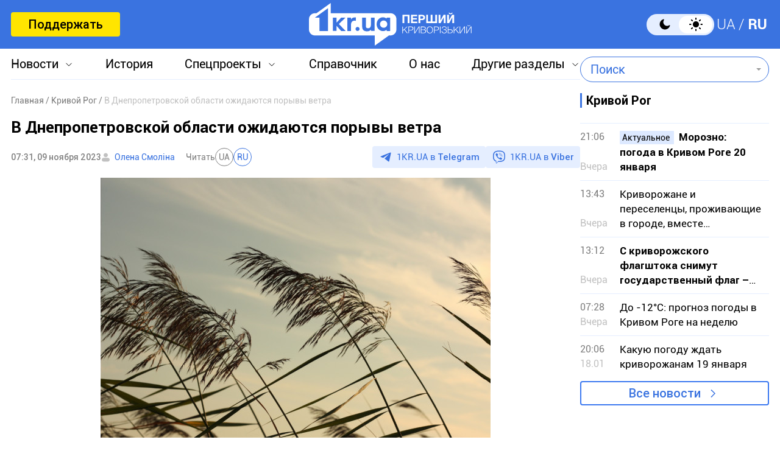

--- FILE ---
content_type: text/html; charset=utf-8
request_url: https://www.google.com/recaptcha/api2/aframe
body_size: 267
content:
<!DOCTYPE HTML><html><head><meta http-equiv="content-type" content="text/html; charset=UTF-8"></head><body><script nonce="YjU9wPsbNrl9pIpT5vpk5w">/** Anti-fraud and anti-abuse applications only. See google.com/recaptcha */ try{var clients={'sodar':'https://pagead2.googlesyndication.com/pagead/sodar?'};window.addEventListener("message",function(a){try{if(a.source===window.parent){var b=JSON.parse(a.data);var c=clients[b['id']];if(c){var d=document.createElement('img');d.src=c+b['params']+'&rc='+(localStorage.getItem("rc::a")?sessionStorage.getItem("rc::b"):"");window.document.body.appendChild(d);sessionStorage.setItem("rc::e",parseInt(sessionStorage.getItem("rc::e")||0)+1);localStorage.setItem("rc::h",'1768906314377');}}}catch(b){}});window.parent.postMessage("_grecaptcha_ready", "*");}catch(b){}</script></body></html>